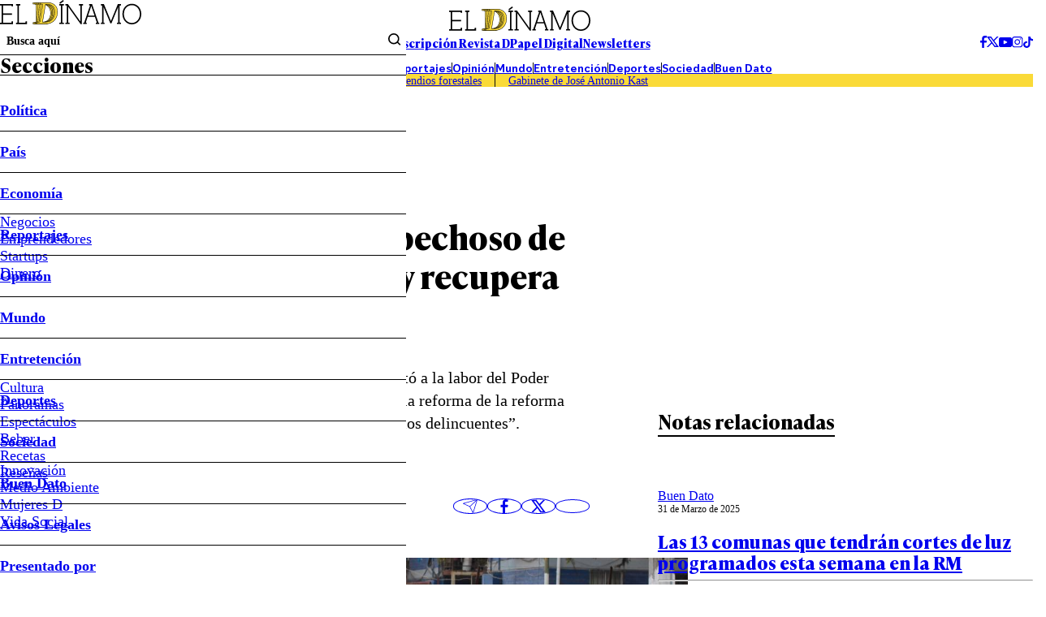

--- FILE ---
content_type: text/html; charset=utf-8
request_url: https://www.google.com/recaptcha/api2/aframe
body_size: 268
content:
<!DOCTYPE HTML><html><head><meta http-equiv="content-type" content="text/html; charset=UTF-8"></head><body><script nonce="QZH6Z32fRiDzy5JeLex8lg">/** Anti-fraud and anti-abuse applications only. See google.com/recaptcha */ try{var clients={'sodar':'https://pagead2.googlesyndication.com/pagead/sodar?'};window.addEventListener("message",function(a){try{if(a.source===window.parent){var b=JSON.parse(a.data);var c=clients[b['id']];if(c){var d=document.createElement('img');d.src=c+b['params']+'&rc='+(localStorage.getItem("rc::a")?sessionStorage.getItem("rc::b"):"");window.document.body.appendChild(d);sessionStorage.setItem("rc::e",parseInt(sessionStorage.getItem("rc::e")||0)+1);localStorage.setItem("rc::h",'1769050263198');}}}catch(b){}});window.parent.postMessage("_grecaptcha_ready", "*");}catch(b){}</script></body></html>

--- FILE ---
content_type: application/javascript; charset=utf-8
request_url: https://fundingchoicesmessages.google.com/f/AGSKWxX9H7mSE3_8p3CKxfqwfGmN7ZDinGB2khf-dhKU_0Ft7UI6pyM1Jx-jCWSiJyNHlzwZ_KfATWdR_aJDPbA8DgYOWvlLXe1SEMhb7_T3st1NMUA1O4pSZnDywplcRzpK-qlNN0NFDiDe_7dzaiGWiQJKaZryaoUCd7SJ63SewcZLH983bXVgiYUVKw==/_/adimages./rdm-ad-/468x280./burt/adv__adsbgd.
body_size: -1288
content:
window['fb2db571-6f6b-406e-abd8-082bfcd2e175'] = true;

--- FILE ---
content_type: text/plain; charset=UTF-8
request_url: https://at.teads.tv/fpc?analytics_tag_id=PUB_13060&tfpvi=&gdpr_status=22&gdpr_reason=220&gdpr_consent=&ccpa_consent=&shared_ids=&sv=d656f4a&
body_size: -85
content:
MTI5MWU3ZWEtN2NhMS00YzhlLWJiMTYtNzMyNmQ1NzFjOWU1IzYtMw==